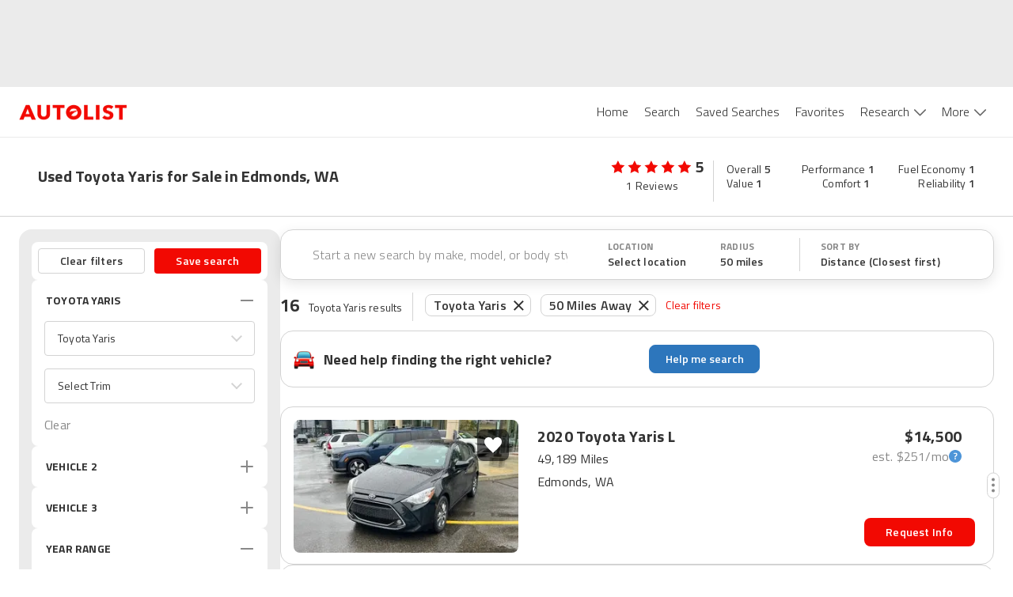

--- FILE ---
content_type: application/javascript
request_url: https://web-assets-production.autolist.com/_next/static/g1Ps4t9LD2GK_l-dyBi4Y/_buildManifest.js
body_size: 1169
content:
self.__BUILD_MANIFEST=function(s,a,c,e,t,n,i,u,d,b,k,f,h,p,g,j,r,l,o,_,m,v,y,w,P,I,B){return{__rewrites:{afterFiles:[],beforeFiles:[],fallback:[]},"/":[t,c,e,l,n,b,o,"static/chunks/pages/index-7ba8a2f591875a40.js"],"/404":["static/chunks/pages/404-cd5120175a3ef6bf.js"],"/_error":["static/chunks/pages/_error-0f127ae3e61ec562.js"],"/ccpa/opt-out":["static/chunks/pages/ccpa/opt-out-415fd0ad223be89c.js"],"/comparisons/[slug]":[s,a,"static/chunks/2169-6c5e601a21c450ed.js",k,_,"static/chunks/pages/comparisons/[slug]-0e20bd6c359c3c7b.js"],"/contact-feedback":["static/chunks/pages/contact-feedback-2534e2edce06e6e8.js"],"/dealers/[slug]":[s,a,i,_,"static/chunks/pages/dealers/[slug]-47a7d48a074673a0.js"],"/guides":[s,m,v,"static/chunks/pages/guides-284143aa8cf0232d.js"],"/help":["static/chunks/653-472bc73abf24e05a.js","static/chunks/pages/help-232820ec0856b8cb.js"],"/lead-feedback":["static/chunks/pages/lead-feedback-202bcccc58609814.js"],"/listings":[t,y,s,a,c,e,f,u,h,p,w,n,i,d,g,j,b,P,o,r,"static/chunks/pages/listings-7b5382be5cc2aee6.js"],"/listings/[vin]":[s,a,e,f,u,h,i,d,g,"static/chunks/pages/listings/[vin]-df8408efa93aedee.js"],"/news-and-analysis":[s,a,m,v,"static/chunks/pages/news-and-analysis-3413e77e49d0e10e.js"],"/pages/privacy":[c,"static/chunks/2130-9a89b1ff076c084c.js","static/chunks/pages/pages/privacy-5a0847787f3dcbc3.js"],"/pages/terms":["static/chunks/pages/pages/terms-7309576845dc4f40.js"],"/sponsored":[I,k,B,"static/chunks/pages/sponsored-85bb4bb1882f0024.js"],"/thank-you":["static/chunks/pages/thank-you-31a3bb760910eb56.js"],"/used-cars-welcome":[t,c,e,u,p,l,n,d,j,r,"static/chunks/pages/used-cars-welcome-1a6f3dfb9b9f4ec4.js"],"/user/favorites":["static/chunks/6611-68853016f44404a4.js","static/chunks/pages/user/favorites-9f7d5b858dbcdf10.js"],"/[parentPage]":[t,y,s,a,c,e,f,u,h,p,w,n,i,d,g,j,b,P,r,"static/chunks/pages/[parentPage]-0a0a0882e62c14c0.js"],"/[parentPage]/[slug]":[I,k,B,"static/chunks/pages/[parentPage]/[slug]-a79d6270b65c84f8.js"],sortedPages:["/","/404","/_app","/_error","/ccpa/opt-out","/comparisons/[slug]","/contact-feedback","/dealers/[slug]","/guides","/help","/lead-feedback","/listings","/listings/[vin]","/news-and-analysis","/pages/privacy","/pages/terms","/sponsored","/thank-you","/used-cars-welcome","/user/favorites","/[parentPage]","/[parentPage]/[slug]"]}}("static/chunks/4014-07349d7b5c5a1d02.js","static/chunks/2429-d598efd43ce7c752.js","static/chunks/8458-674e37409b65ad0b.js","static/chunks/5675-da503f269a094f8f.js","static/chunks/23918f63-415b5542ae682bb8.js","static/chunks/8215-1afec3e2163b7c16.js","static/chunks/3026-39ac8043ff6f08ef.js","static/chunks/8718-966c70dd32596cee.js","static/chunks/5209-31e59a803af8a2f5.js","static/chunks/8502-1510917595789284.js","static/chunks/4861-c968c8a4de9fbf3a.js","static/chunks/4848-3d69c3c0af3c05d8.js","static/chunks/4453-e7b03a3c0836ed7d.js","static/chunks/2254-95864cdd61452871.js","static/chunks/9160-5dc1fed7e9e5813b.js","static/chunks/7861-de208b96be5f923b.js","static/css/fd4d614efce69d3e.css","static/chunks/4483-f104955e0b2fb4bd.js","static/chunks/8260-18ac36ec70dc866f.js","static/chunks/7930-d312469b1b2d5a42.js","static/chunks/6429-7a46d0a422454cb9.js","static/chunks/1935-207eb66df03196ca.js","static/chunks/5c0b189e-595b3647ae6b1f6b.js","static/chunks/2407-a7bbfd23123e8f31.js","static/chunks/3761-f1c18a0ea619cdd3.js","static/chunks/1425-4568892e18a5cb73.js","static/chunks/3752-d77fc83180248ba5.js"),self.__BUILD_MANIFEST_CB&&self.__BUILD_MANIFEST_CB();